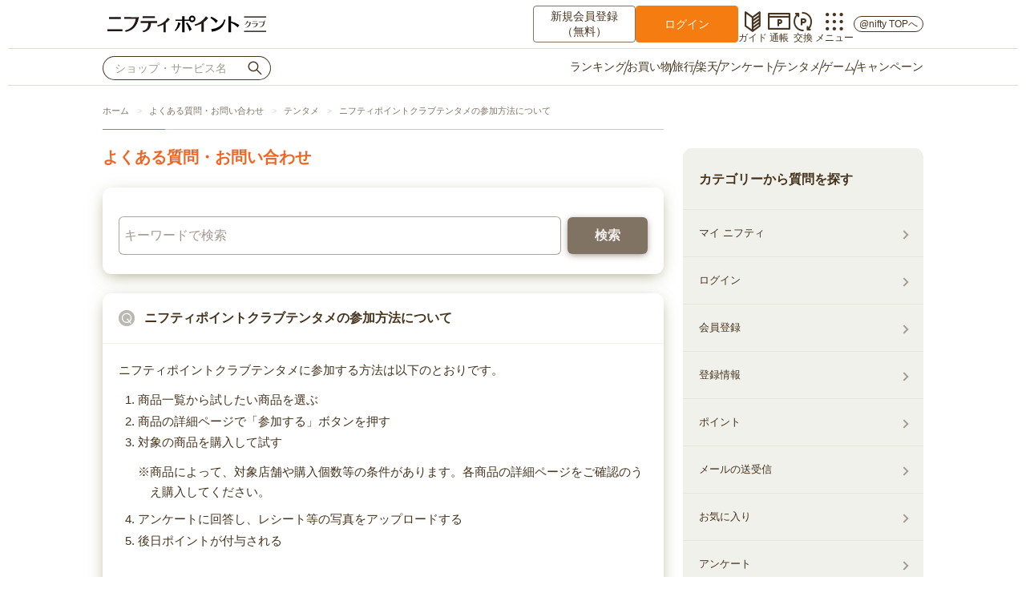

--- FILE ---
content_type: text/html; charset=utf-8
request_url: https://lifemedia.jp/questions/73
body_size: 32257
content:
<!DOCTYPE html>
<html lang="ja">
<head>
<meta charset="UTF-8">
<meta http-equiv="X-UA-Compatible" content="IE=Edge">
<meta name="viewport" content="initial-scale=1.0">

<meta http-equiv="Pragma" content="no-cache">
<meta http-equiv="Cache-Control" content="no-cache">
<meta http-equiv="Expires" content="Thu, 01 Dec 1994 16:00:00 GMT">

<link rel="icon" href="/img/common/favicon.ico">
<link rel="apple-touch-icon-precomposed" href="/images/socialplugins-icon.png">
<script src="https://lifemedia.jp/lmassets/application-072e32cc958861a2928737f80b5d04194c9bf94b3899c42511832b6b077c1e8a.js" data-turbolinks-track="true"></script>

<meta name="csrf-param" content="authenticity_token" />
<meta name="csrf-token" content="Qr4owK_61XlSh_enUTc7zvJpdqqxorinUwplCZCUXljwmhaiixBRgJNtLzClxdGVE1rfaH0MTMuu2_idz8JwdQ" />

<link rel="stylesheet" href="/css/normalize.css">
<link rel="stylesheet" href="/css/style.css?20201209">
<!-- <link rel="stylesheet" href="/css/flexslider.css?20170613"> -->
<link rel="stylesheet" href="/css/colorbox.css">

<link rel="stylesheet" href="https://use.typekit.net/fjx3ski.css">
<!--<link rel="stylesheet" href="/css/dishes/dishes_pc.css?20210525"> -->
<link rel="stylesheet" href="https://lifemedia.jp/lmassets/dishes/dishes_pc-01746cb7f564e0074a3c25a6d68103135d3bf66111c81a224c88cbc7a014c0be.css" media="all" data-turbolinks-track="true" />






<script type="text/javascript" src="/js/excanvas.js"></script>
<script type="text/javascript" src="/js/radar.js"></script>
<script type="text/javascript" src="/js/highcharts.js"></script>
<title>ニフティポイントクラブテンタメの参加方法について：テンタメ｜よくある質問｜ニフティポイントクラブ</title>

<!-- Start Visual Website Optimizer Asynchronous Code -->
<script type='text/javascript'>
var _vwo_code=(function(){
var account_id=121486,
settings_tolerance=2000,
library_tolerance=2500,
use_existing_jquery=false,
// DO NOT EDIT BELOW THIS LINE
f=false,d=document;return{use_existing_jquery:function(){return use_existing_jquery;},library_tolerance:function(){return library_tolerance;},finish:function(){if(!f){f=true;var a=d.getElementById('_vis_opt_path_hides');if(a)a.parentNode.removeChild(a);}},finished:function(){return f;},load:function(a){var b=d.createElement('script');b.src=a;b.type='text/javascript';b.innerText;b.onerror=function(){_vwo_code.finish();};d.getElementsByTagName('head')[0].appendChild(b);},init:function(){settings_timer=setTimeout('_vwo_code.finish()',settings_tolerance);var a=d.createElement('style'),b='body{opacity:0 !important;filter:alpha(opacity=0) !important;background:none !important;}',h=d.getElementsByTagName('head')[0];a.setAttribute('id','_vis_opt_path_hides');a.setAttribute('type','text/css');if(a.styleSheet)a.styleSheet.cssText=b;else a.appendChild(d.createTextNode(b));h.appendChild(a);this.load('//dev.visualwebsiteoptimizer.com/j.php?a='+account_id+'&u='+encodeURIComponent(d.URL)+'&r='+Math.random());return settings_timer;}};}());_vwo_settings_timer=_vwo_code.init();
</script>
<!-- End Visual Website Optimizer Asynchronous Code -->


<!-- Google Tag Manager -->
<script>(function(w,d,s,l,i){w[l]=w[l]||[];w[l].push({'gtm.start':
new Date().getTime(),event:'gtm.js'});var f=d.getElementsByTagName(s)[0],
j=d.createElement(s),dl=l!='dataLayer'?'&l='+l:'';j.async=true;j.src=
'https://www.googletagmanager.com/gtm.js?id='+i+dl;f.parentNode.insertBefore(j,f);
})(window,document,'script','dataLayer','GTM-T3F8C78');</script>
<!-- End Google Tag Manager -->
</head>

<body class="bd-other">

<div id="wrapper">
	<header>
<div id="header">
	<!-- GTM body配下 noscriptタグ -->
<!-- Google Tag Manager (noscript) -->
<noscript><iframe src="https://www.googletagmanager.com/ns.html?id=GTM-T3F8C78"
height="0" width="0" style="display:none;visibility:hidden"></iframe></noscript>
<!-- End Google Tag Manager (noscript) -->


<header class="pointClubHeader">
	<div class="pointClubHeader__top">
		<div class="headerInner">
			<div class="pointClubHeader__logo">
				<a href="/" data-no-turbolink="true"><img src="/img/common/logo_niftypointclub.svg" /></a>
			</div>

				<div class="pointClubHeader__login">
					<a class="pointClubHeader__btn is-signUp" href="/entry/1" data-no-turbolink="true">新規会員登録<br />（無料）</a>
					<a class="pointClubHeader__btn is-login" href="/login" data-no-turbolink="true">ログイン</a>
				</div>

			<ul class="pointClubHeader__menu">
				<li><a class="f-icon f-icon-beginner" href="/p/beginner" data-no-turbolink="true">ガイド</a></li>
				<li><a class="f-icon f-icon-pbook" href="/mypage/points" data-no-turbolink="true">通帳</a></li>
				<li><a class="f-icon f-icon-exchange" href="/exchange/" data-no-turbolink="true">交換</a></li>
				<li class="js-accordionButton pointClubHeader__myMenu" data-target="js-otherMenu">
					<span class="f-icon f-icon-dots9">メニュー</span>
					<div id="js-otherMenu" class="accordion">
						<div id="head__othermenu" class="dish mod-mt0 mod-pt1">
							<p class="mrg-dish fsize-s f-sub"><em>マイメニュー</em></p>
							<ul class="grid mod-wrap">
								<li class="grid__item mod-5col">
									<a href="/mypage/points" class="grid__item__inner" data-no-turbolink="true">
										<div class="item__unit"><span class="f-icon f-icon-pbook f-normal" style="font-size: 35px; line-height: 1"></span></div>
										<div class="item__unit"><span class="fsize-s f-normal">ポイント通帳</span></div>
									</a>
								</li>
								<li class="grid__item mod-5col">
									<a href="/exchange/" class="grid__item__inner" data-no-turbolink="true">
										<div class="item__unit"><span class="f-icon f-icon-exchange f-normal" style="font-size: 35px; line-height: 1"></span></div>
										<div class="item__unit"><span class="fsize-s f-normal">ポイント交換</span></div>
									</a>
								</li>
								<li class="grid__item mod-5col">
									<a href="/p/registration" class="grid__item__inner" data-no-turbolink="true">
										<div class="item__unit"><span class="f-icon f-icon-me f-normal" style="font-size: 35px; line-height: 1"></span></div>
										<div class="item__unit"><span class="fsize-s f-normal">登録情報</span></div>
									</a>
								</li>
								<li class="grid__item mod-5col">
									<a href="/member/bookmarklist" class="grid__item__inner" data-no-turbolink="true">
										<div class="item__unit"><span class="f-icon f-icon-fav f-normal" style="font-size: 35px; line-height: 1"></span></div>
										<div class="item__unit"><span class="fsize-s f-normal">マイショップ</span></div>
									</a>
								</li>
								<li class="grid__item mod-5col">
									<a href="/introduce/" class="grid__item__inner" data-no-turbolink="true">
										<div class="item__unit"><span class="f-icon f-icon-introduce f-normal" style="font-size: 35px; line-height: 1"></span></div>
										<div class="item__unit"><span class="fsize-s f-normal">友達紹介</span></div>
									</a>
								</li>
							</ul>
							<p class="mrg-dish fsize-s f-sub"><em>その他</em></p>
							<ul class="grid mod-wrap">
								<li class="grid__item mod-5col">
									<a href="/info/" class="grid__item__inner" data-no-turbolink="true">
										<div class="item__unit"><span class="f-icon f-icon-info f-normal" style="font-size: 35px; line-height: 1"></span></div>
										<div class="item__unit">
											<span class="fsize-s f-normal">お知らせ<br />キャンペーン</span>
										</div>
									</a>
								</li>
								<li class="grid__item mod-5col">
									<a href="/p/beginner" class="grid__item__inner" data-no-turbolink="true">
										<div class="item__unit"><span class="f-icon f-icon-beginner f-normal" style="font-size: 35px; line-height: 1"></span></div>
										<div class="item__unit"><span class="fsize-s f-normal">初心者ガイド</span></div>
									</a>
								</li>
								<li class="grid__item mod-5col">
									<a href="/questions/top" class="grid__item__inner" data-no-turbolink="true">
										<div class="item__unit"><span class="f-icon f-icon-q f-normal" style="font-size: 35px; line-height: 1"></span></div>
										<div class="item__unit">
											<span class="fsize-s f-normal">よくある質問<br />お問い合わせ</span>
										</div>
									</a>
								</li>
								<li class="grid__item mod-5col">
									<a href="/p/redirect_goiken" class="grid__item__inner" target="_blank">
										<div class="item__unit"><span class="f-icon f-icon-vote f-normal" style="font-size: 35px; line-height: 1"></span></div>
										<div class="item__unit"><span class="fsize-s f-normal">ご意見箱</span></div>
									</a>
								</li>
							</ul>
							
								<a href="/login" data-no-turbolink="true" class="bttn mod-lv2">ログイン</a>

						</div>
					</div>
				</li>
				<li><a class="pointClubHeader__topBtn" href="https://www.nifty.com/?utm_source=npc&utm_medium=referral&utm_campaign=npctop_pcheader" target="_blank">@nifty TOPへ</a></li>
			</ul>
		</div>
	</div>
	<div class="pointClubHeader__bottom">
		<div class="headerInner">

				<form class="pointClubHeader__search" action="/service/asearch/all" accept-charset="UTF-8" method="get">
					<input type="text" name="search[freeword]" id="js-poplink" value="" class="" placeholder="ショップ・サービス名" />					<button><span class="f-icon f-icon-search"></span></button>			
</form>
			<nav class="pointClubHeader__nav">
				<ul>
					<li><a href="/service/" data-no-turbolink="true">ランキング</a></li>
					<li><a href="/shopping/" data-no-turbolink="true">お買い物</a></li>
					<li><a href="/service/asearch/allcampaign/123?from=header_gn" data-no-turbolink="true">旅行</a></li>
					<li><a href="/service/asearch/allcampaign/331?from=header_gn" data-no-turbolink="true">楽天</a></li>
					<li><a href="/enquete/" data-no-turbolink="true">アンケート</a></li>
					<li><a href="/enquete/enquete_tentame" data-no-turbolink="true">テンタメ</a></li>
					<li><a href="/game/" data-no-turbolink="true">ゲーム</a></li>
					<li><a href="/info/?disp=campaign" data-no-turbolink="true">キャンペーン</a></li>
				</ul>
			</nav>
		</div>
	</div>
</header>


	<!-- ★ -->
	

</div>
<!--/#header -->
<p class="topicpath">
	<a href="/" data-no-turbolink="true"><span class="icon-f-home">ホーム</span></a>
	<a data-no-turbolink="true" href="/questions/top">よくある質問・お問い合わせ</a>	<a data-no-turbolink="true" href="/questions/26/list">テンタメ</a>	<strong><a href="/questions/73" data-no-turbolink="true">ニフティポイントクラブテンタメの参加方法について</a></strong>
</p>
<!--/.topicpath -->
</header>
<hr>


<div id="dishes">
	<div id="contents">
		<div class="main" style="width:700px;">
			
				<h1 class="ttl-l" style="padding-bottom:0 !important;">よくある質問・お問い合わせ</h1>
				<div class="dish mod-pt">
						<form class="m_question_search" id="m_question_search" action="/questions" accept-charset="UTF-8" method="get">
	<ul class="item__columns">		
		<li class="item__column">
			
				<input class="ans__text mrg-dishx1_2" placeholder="キーワードで検索" type="text" name="q[title_or_answer_cont]" id="q_title_or_answer_cont" />		</li>
		<li class="item__column mod-close" style="width:100px;">
			<input type="submit" name="commit" value="検索" class="bttn mod-lv3 mod-form fsize-mplus" style="width:100%;" data-disable-with="検索" />		</li>
	</ul>
</form>


				</div>

			<div class="dish">
				<ul class="stack" style="margin-bottom: 0;">
					<li class="stack__item">
						<h2 class="stack__item__inner mod-q fsize-mplus f-bold" style="border-bottom: 1px solid rgba(119,119,70,0.1); margin: 0;">ニフティポイントクラブテンタメの参加方法について</h2>
						<div style="padding: 8px 20px 0;" class="texts">
						<p>ニフティポイントクラブテンタメに参加する方法は以下のとおりです。</p>

<ol>
<li>商品一覧から試したい商品を選ぶ</li>
<li>商品の詳細ページで「参加する」ボタンを押す</li>
<li>対象の商品を購入して試す<br>
<p class="txt-indnt">※商品によって、対象店舗や購入個数等の条件があります。各商品の詳細ページをご確認のうえ購入してください。</p></li>
<li>アンケートに回答し、レシート等の写真をアップロードする</li>
<li>後日ポイントが付与される</li>
</ol>

<br>

<p class="txt-indnt">※各商品ごとに、参加人数が定められています。募集人数に達した時点で、受付を終了させていただきます。</p>

<p class="txt-indnt">※商品ページに「応募する」「回答する」ボタンが表示されていても、定員に達した場合や抽選結果などによっては、アンケートに参加できない場合がありますので、ご了承ください。</p>

<br>

<p>→<a href="/enquete/enquete_tentame?from=faq" data-no-turbolink="true">ニフティポイントクラブテンタメで商品を選ぶ</a></p>						</div>
					</li>
				</ul>
			</div>

			<div class="dish">				
				<h2 class="dish__title">関連する質問</h2>
				<ul class="stack">
					<li class="stack__item">
						<a data-no-turbolink="true" class="stack__item__inner mod-link mod-q" href="/questions/71">ニフティポイントクラブテンタメとは</a>
					</li>
					<li class="stack__item">
						<a data-no-turbolink="true" class="stack__item__inner mod-link mod-q" href="/questions/148">ニフティポイントクラブテンタメのお問い合わせについて</a>
					</li>
					<li class="stack__item">
						<a data-no-turbolink="true" class="stack__item__inner mod-link mod-q" href="/questions/74">ニフティポイントクラブテンタメの写真アップロードについて</a>
					</li>
					<li class="stack__item">
						<a data-no-turbolink="true" class="stack__item__inner mod-link mod-q" href="/questions/72">ニフティポイントクラブテンタメの登録条件を知りたい</a>
					</li>
					<li class="stack__item">
						<a data-no-turbolink="true" class="stack__item__inner mod-link mod-q" href="/questions/75">ニフティポイントクラブテンタメのポイント付与時期について</a>
					</li>
				</ul>				
			</div>
			
			<div class="dish mod-pt mod-sub" style="max-width: 1024px; box-sizing: border-box;">
	<p class="fsize-m">よくある質問で解決できないお問い合わせはこちらをご利用ください。</p>
	<p><a href="https://lifemedia.jp/contact/" data-no-turbolink="true" class="bttn mod-lv3 mod-arrow-r">お問い合わせはこちら</a></p>
</div>


			
		</div>
		<div id="aside">
			<div class="sub" style="width:300px;">

	<div class="dish mod-sub">
		<h2 class="dish__title"><span class="fsize-mplus">カテゴリーから質問を探す</span></h2>
			<ul class="stack fsize-s">
				<li class="stack__item">
					<a data-no-turbolink="true" class="stack__item__inner mod-link" href="/questions/27/list">マイ ニフティ</a>				</li>
				<li class="stack__item">
					<a data-no-turbolink="true" class="stack__item__inner mod-link" href="/questions/3/list">ログイン</a>				</li>
				<li class="stack__item">
					<a data-no-turbolink="true" class="stack__item__inner mod-link" href="/questions/2/list">会員登録</a>				</li>
				<li class="stack__item">
					<a data-no-turbolink="true" class="stack__item__inner mod-link" href="/questions/4/list">登録情報</a>				</li>
				<li class="stack__item">
					<a data-no-turbolink="true" class="stack__item__inner mod-link" href="/questions/5/list">ポイント</a>				</li>
				<li class="stack__item">
					<a data-no-turbolink="true" class="stack__item__inner mod-link" href="/questions/13/list">メールの送受信</a>				</li>
				<li class="stack__item">
					<a data-no-turbolink="true" class="stack__item__inner mod-link" href="/questions/10/list">お気に入り</a>				</li>
				<li class="stack__item">
					<a data-no-turbolink="true" class="stack__item__inner mod-link" href="/questions/11/list">アンケート</a>				</li>
				<li class="stack__item">
					<a data-no-turbolink="true" class="stack__item__inner mod-link" href="/questions/6/list">ポイント交換</a>				</li>
				<li class="stack__item">
					<a data-no-turbolink="true" class="stack__item__inner mod-link" href="/questions/19/list">ノジマスーパーポイント</a>				</li>
				<li class="stack__item">
					<a data-no-turbolink="true" class="stack__item__inner mod-link" href="/questions/14/list">お友達紹介プログラム</a>				</li>
				<li class="stack__item">
					<a data-no-turbolink="true" class="stack__item__inner mod-link" href="/questions/12/list">スマートフォン・アプリ</a>				</li>
				<li class="stack__item">
					<a data-no-turbolink="true" class="stack__item__inner mod-link" href="/questions/15/list">CMコーナー</a>				</li>
				<li class="stack__item">
					<a data-no-turbolink="true" class="stack__item__inner mod-link" href="/questions/16/list">退会</a>				</li>
				<li class="stack__item">
					<a data-no-turbolink="true" class="stack__item__inner mod-link" href="/questions/23/list">@nifty使用権</a>				</li>
				<li class="stack__item">
					<a data-no-turbolink="true" class="stack__item__inner mod-link" href="/questions/25/list">@nifty</a>				</li>
				<li class="stack__item">
					<a data-no-turbolink="true" class="stack__item__inner mod-link" href="/questions/9/list">広告</a>				</li>
				<li class="stack__item">
					<a data-no-turbolink="true" class="stack__item__inner mod-link" href="/questions/26/list">テンタメ</a>				</li>
				<li class="stack__item">
					<a data-no-turbolink="true" class="stack__item__inner mod-link" href="/questions/1/list">ニフティポイントクラブ（旧ライフメディア）</a>				</li>
			</ul>
	</div>

	<div class="dish mod-sub" style="padding-bottom: 0;">
		<ul class="stack" style="margin-bottom: 0;">
			<li class="stack__item fsize-s"><a href="/questions/top" data-no-turbolink="true" class="stack__item__inner mod-link">よくある質問トップページ</a></li>
		</ul>
	</div>
</div>
		</div>
	</div><!--/#contents -->
</div><!-- /#dishes -->

<hr>

<footer>
<div id="footer">
	



	<div class="foot-inner">
		
	</div>

<div class="bg-base">
	<div style="width:1024px; margin: 0 auto;">
		<div class="dish mod-ground mod-pt1 mod-pb fsize-s">
			<ul class="item__columns mrg-dish">
				<li class="item__column" style="vertical-align:top;">
					<ul>
						<li class="mrg-dishx1_2"><a href="/" data-no-turbolink="true"><span class="f-normal">ホーム</span></a></li>
						<li class="mrg-dishx1_2"><a href="/service/" data-no-turbolink="true"><span class="f-normal">ランキング</span></a></li>
						<li class="mrg-dishx1_2"><a href="/shopping/" data-no-turbolink="true"><span class="f-normal">お買い物</span></a></li>
						<li class="mrg-dishx1_2"><a href="/service/asearch/allcampaign/123" data-no-turbolink="true"><span class="f-normal">旅行</span></a></li>
						<li class="mrg-dishx1_2"><a href="/service/asearch/allcampaign/331" data-no-turbolink="true"><span class="f-normal">楽天サービス</span></a></li>
					</ul>
				</li>
				<li class="item__column" style="vertical-align:top;">
					<ul>
						<li class="mrg-dishx1_2"><a href="/enquete/" data-no-turbolink="true"><span class="f-normal">アンケート</span></a></li>
						<li class="mrg-dishx1_2"><a href="/enquete/enquete_tentame" data-no-turbolink="true"><span class="f-normal">テンタメ</span></a></li>
						<li class="mrg-dishx1_2"><a href="/game/" data-no-turbolink="true"><span class="f-normal">ゲーム</span></a></li>
						<li class="mrg-dishx1_2"><a href="/introduce/" data-no-turbolink="true"><span class="f-normal">お友達紹介</span></a></li>
					</ul>
				</li>
				<li class="item__column" style="vertical-align:top;">
					<ul>
						<li class="mrg-dishx1_2"><a href="/mypage/points" data-no-turbolink="true"><span class="f-normal">ポイント通帳</span></a></li>
						<li class="mrg-dishx1_2"><a href="/exchange/" data-no-turbolink="true"><span class="f-normal">ポイント交換</span></a></li>
						<li class="mrg-dishx1_2"><a href="/p/registration" data-no-turbolink="true"><span class="f-normal">登録情報</span></a></li>
						<li class="mrg-dishx1_2"><a href="/info/" data-no-turbolink="true"><span class="f-normal">お知らせ</span></a></li>
					</ul>
				</li>
				<li class="item__column" style="vertical-align:top;">
					<ul>
						<li class="mrg-dishx1_2"><a href="/p/beginner" data-no-turbolink="true"><span class="f-normal">初心者ガイド</span></a></li>
						<li class="mrg-dishx1_2"><a href="/p/redirect_goiken" target="_blank"><span class="f-normal">ご意見箱</span></a></li>
						<li class="mrg-dishx1_2"><a href="/questions/top" data-no-turbolink="true"><span class="f-normal">よくある質問・<br>お問い合わせ</span></a></li>
												<li class="mrg-dishx1_2"><a href="/p/anshin" data-no-turbolink="true"><span class="f-normal">ポイント安心制度</span></a></li>
					</ul>
				</li>
				<li class="item__column" style="vertical-align:top;">
					<ul>
						<li class="mrg-dishx1_2"><a href="/p/prohibit" data-no-turbolink="true"><span class="f-normal">不正行為への取り組み</span></a></li>
						<li class="mrg-dishx1_2"><a href="/p/privacy" data-no-turbolink="true"><span class="f-normal">個人情報保護への取り組み</span></a></li>
						<li class="mrg-dishx1_2"><a href="/p/kiyaku" data-no-turbolink="true"><span class="f-normal">メンバー規約</span></a></li>
						<li class="mrg-dishx1_2"><a target="_blank" href="https://www.nifty.co.jp/company/"><span class="f-normal">会社情報</span></a></li>
						<li class="mrg-dishx1_2"><a target="_blank" href="https://www.nifty.com/policy/website.htm"><span class="f-normal">ウェブサイト利用ガイドライン</span></a></li>
					</ul>
				</li>
				<li class="item__column" style="vertical-align:top; width:300px;">
					<ul class="grid mod-wrap mod-basic">
						<li class="grid__item mod-2col txt-c">
							<a href="https://www.instagram.com/niftypoint_club/" target="_blank" class="grid__item__inner">
								<div class="dish mod-sub mod-pt mod-mt0">
									<div class="item__image mod-1x1" style="width:55px; height:55px; margin:0 auto;"><div class="item__image__inner" style="background:none;"><img class="lazyload" src="/img/common/_transparent.png" data-src="/img/common/icon_insta_eru.png" alt="えるアイコン" style="border-radius:27.5px;"></div></div>
									<p class="item__unit f-number f-normal"><span class="fsize-ss">@niftypoint_club</span></p>
									<p class="item__unit"><span class="f-circle fsize-ss">フォローする</span></p>
									<p class="item__unit"><span class="f-icon f-icon-instagram fsize-l f-sub"></span></p>
								</div>
							</a>
						</li>
						<li class="grid__item mod-2col txt-c">
							<a href="https://twitter.com/niftypoint_club" target="_blank" class="grid__item__inner">
								<div class="dish mod-sub mod-pt mod-mt0">
									<div class="item__image mod-1x1" style="width:55px; height:55px; margin:0 auto;"><div class="item__image__inner" style="background:none;"><img class="lazyload" src="/img/common/_transparent.png" data-src="/img/common/icon_twitter_meru.png" alt="めるアイコン" style="border-radius:27.5px;"></div></div>
									<p class="item__unit f-number f-normal"><span class="fsize-ss">@niftypoint_club</span></p>
									<p class="item__unit"><span class="f-circle fsize-ss">フォローする</span></p>
									<p class="item__unit"><span class="f-icon f-icon-twitter fsize-l f-sub"></span></p>
								</div>
							</a>
						</li>
					</ul>
				</li>
			</ul>
			<hr class="dish__divider">
			<ul class="item__columns mrg-dish">
				<li class="item__column f-link__wrap"><a href="/switching?dt=9" data-no-turbolink="true"><span class="f-normal f-link">スマートフォン版を見る</span></a></li>
				<li class="item__column txt-r f-number f-sub">
					
					&copy;NIFTY Corporation
				</li>
			</ul>
		</div>
	</div>
</div>


</div>
<!--/#footer -->
</footer>

<script src="/js/jquery.colorbox.js" type="text/javascript" charset="utf-8"></script>
<script src="/js/slick.min.js" type="text/javascript" charset="utf-8"></script>
<script src="/js/footer_randum.js?20180615"></script>
<script async src="/js/lazysizes.min.js"></script>

<script type="text/javascript">
/* <![CDATA[ */
jQuery(document).ready(function(){
	$.colorbox.remove();
    if(navigator.userAgent.indexOf('iPhone') > 0 || navigator.userAgent.indexOf('iPod') > 0 || navigator.userAgent.indexOf('Android 5') > 0){
		$(".iframe").colorbox({width:"100%", height:"70%",maxHeight:"70%",scrolling:true, iframe:true,top:true,reposition:false});
    }
    else if(navigator.userAgent.indexOf('Android 2') >0 || navigator.userAgent.indexOf('Android 3') >0){
	}
	else{
		$(".iframe").colorbox({width:"70%", height:"70%",scrolling:true, iframe:true});
	}
});
/* ]]> */
 $(function(){
    $('.randum-bnr-list')
    .animate({
  opacity: 1
}, 500 ).delay(500);
});
</script>


<script type="text/javascript">
function niftydirectLogin(redirect_url) {
	login_url = 'https://lifemedia.jp/login/twostep/nifty?nifty_url='
	//console.log(redirect_url);
	encoded_redirect_url = escape(redirect_url);
	//console.log(encoded_redirect_url);
	encoded_redirect_url = escape(encoded_redirect_url);
	//console.log(encoded_redirect_url);
	window.location.href = login_url+encoded_redirect_url;
}
</script>


<script>
jQuery(document).ready(function() {
    // 自ドメインを登録
    var ownDomain = ["lifemedia.jp", "dab.ne.jp", "imi.ne.jp", "lifemedia.co.jp", "imi.jp"]
    // aタグの中身を分解
    var aTags = [].slice.call(document.getElementsByTagName('a'));
    
    // 未対応であるIEを除外するため、ブラウザの種別を洗う
    var userAgent = window.navigator.userAgent.toLowerCase();
    var isIE = (~userAgent.indexOf('msie'));

    //IEは弾く
    if (!isIE) {
        aTags.forEach(function (el) {
        if (el.target === '_blank') {
            // 自ドメインで無い場合は以下の処理を行う
            if (!~ownDomain.indexOf(el.host)){
            var rels = el.rel.split(' ');
                // noopenerの付与
                if (!~rels.indexOf('noopener')) {
                rels.push('noopener');
                el.setAttribute('rel', rels.join(' ').trim());
                }
                // noreferrerの付与
                if (!~rels.indexOf('noreferrer')) {
                rels.push('noreferrer');
                el.setAttribute('rel', rels.join(' ').trim());
                }
            }
        }
        });
    }
});
</script>



<script src="/js/btn_scroll.js?20170508" type="text/javascript" charset="utf-8"></script>
<script src="/js/winopen.js" type="text/javascript" charset="utf-8"></script>
<script src="/js/personal_pc.js?20180208" type="text/javascript" charset="utf-8"></script>

<script>
/* <![CDATA[ */
		var poplink3 = {
			deviceType              : 'pc022',
			searchCount             : 5,
			suggestCount            : 10,
			target                  : "#js-poplink",
			uid                     : "f2b553a39559ff752f6b978eaedfb138q",
			useGATracking           : true,
			displayItemSummary      : false,
			userStyleSheet          : '/css/dishes/c-poplink_pc.css?0707',
			displaySearchHeader     : false
		};
	(function () {
		var s = document.createElement("script");
		s.charset = "utf-8";
		s.src     = "//poplink-f.probo.biz/pl3/poplink3.js";
		document
			.getElementsByTagName("head")[0]
			.appendChild(s);
	})();

	$(document).on("mouseover", ".poplink_search", (function () {
		$(".poplink_search")
			.children('.item')
			.children('a')
			.attr('data-no-turbolink', 'true');
	}));
/* ]]> */
</script>
<script>
/* <![CDATA[ */
	var $footslideshow = $('.footer-area02');
	var $footslide = $('.footer-list');

	function footrandomize(selector){
	  $footslideshow.find(selector).sort(function(){
		return Math.round(Math.random()) - 0.5;
	  }).detach().appendTo($footslideshow);
	}

	$(function() {
	  footrandomize('.footer-list');
		$('.footer-area02').slick({
			  infinite: true,
			  slidesToShow: 6,
			  slidesToScroll: 6,
			  autoplay:true,
			  autoplaySpeed:5000,
			  dots:true
		});
	});
	$(function(){
		$('.footer-area02').animate({
			opacity: 1
		}, 500 );
	});


// カルーセル
jQuery(document).ready(function() {
	if ($('.grid.mod-nowrap').length) {
		$('.grid.mod-nowrap').each(function() {
			var grid = $(this);
			var dish = grid.closest('.dish');
			var item = grid.find('.grid__item').first();
			var dishWidth = dish.width();
			var gridWidth = grid.innerWidth();
			var itemWidth = item.width();
			var itemOwidth = item.outerWidth(true);
			var col = Math.floor(grid.innerWidth() / itemOwidth);
			var len = grid.find('.grid__item').length;
			if (len <= col) return true;
			var side = (gridWidth - dishWidth)/2;
			var gap = itemOwidth - itemWidth;
			var inc = itemOwidth * col;
			var maxPage = Math.ceil(len / col);
			var first = side + itemOwidth*col - (gridWidth - itemOwidth * col + gap)/2;
			var last = side + itemOwidth*(len-1) + itemWidth + side - gridWidth;
			var outer = grid.wrap('<div class="grid__outer" data-page="1" data-max-page="' + maxPage + '" data-first="' + first + '" data-inc="' + inc + '" data-last="' + last + '"></div>');
			outer.after('<div class="grid__slider mod-prev"></div><div class="grid__slider mod-next"></div>');
			scroll(grid, 1);
		});
		$('.grid__slider.mod-prev').on('click', function(){
			var page = $(this).closest('.grid__outer').data('page');
			scroll($(this), page-1);
		});
		$('.grid__slider.mod-next').on('click', function(){
			var page = $(this).closest('.grid__outer').data('page');
			scroll($(this), page+1);
		});
	}
});
function scroll(obj, page) {
	var outer = obj.closest('.grid__outer');
	var max = outer.data('max-page');
	var item = outer.find('.grid__item').first();
	if (page < 1) page = 1;
	if (page > max) page = max;
	outer.data('page', page);
	if (page == max) {
		var x = -outer.data('last');
		item.css('margin-left', x + 'px');
		outer.find('.grid__slider.mod-prev').show();
		outer.find('.grid__slider.mod-next').hide();
	} else if (page == 1) {
		item.css('margin-left',0);
		outer.find('.grid__slider.mod-prev').hide();
		outer.find('.grid__slider.mod-next').show();
	} else {
		var x = -outer.data('first')-outer.data('inc')*(page-2);
		item.css('margin-left', x + 'px')
		outer.find('.grid__slider.mod-prev').show();
		outer.find('.grid__slider.mod-next').show();
	}
}

jQuery(document).ready(function() {
	// コピーボタン
	$('.js-copyButton').on('click', function() {
		target = $(this).data('target');
		copied = copyCode(target);
		if (copied) {
			$(this).next().blur();
			$(this).stop().addClass('is-copied');
			$(this).delay(1500).queue(function() {
				$(this).removeClass('is-copied').dequeue();
			});
		}
	});
});

function copyCode(id) {
	//要素の取得
	var element = document.getElementById(id);
	//rangeオブジェクトの作成
	var range = document.createRange();
	//取得した要素の内側を範囲とする
	range.selectNodeContents(element);
	//範囲を選択状態にする
	window.getSelection().removeAllRanges();
	window.getSelection().addRange(range);
	var copied = document.execCommand('copy');
	return copied;
}

// アコーディオン
$(document).ready(function(){
	$('.js-accordionButton').on('click', function() {
		var target = $(this).data('target');
		$('#'+target).toggleClass('is-opened');
		$(this).find('.js-accordionButtonIcon').toggleClass('mod-r180');
		//return false;
	});
});

$(document).on('click', function (e) {
	if (!$(e.target).closest(".js-accordionButton").length) {
		$('#js-otherMenu').removeClass("is-opened");
	}
});

/* ]]> */
</script>





<script type="text/javascript">
<!--
var vgHost='app1.chatdealer.jp',vgProtocol='https',vgPort='443',vgAtxt='7DdHIPeqSj',vgSid=1;
(function(){try{
var ins=document.createElement('script'),dt=new Date,tg=document.getElementsByTagName('script')[0];
ins.type='text/javascript';ins.async=!0;ins.setAttribute('charset','utf-8');
ins.src=vgProtocol+'://'+vgHost+':'+vgPort+'/chat/client.js?'+dt.getTime();tg.parentNode.insertBefore(ins,tg);
}catch(e){console.log(e);}})();
//-->
</script>





</div>

</body>
</html>

--- FILE ---
content_type: text/css
request_url: https://lifemedia.jp/css/dishes/c-poplink_pc.css?0707
body_size: 365
content:
#wrapper .poplink .poplink_suggest{width:300px;padding:6px 0;color:rgba(50,30,5,0.9);border:1px solid rgba(50,30,5,0.4);border-radius:6px}#wrapper .poplink .highlighted,#wrapper .poplink .hovered{color:rgba(50,30,5,0.9);background:rgba(119,119,70,0.1)}#wrapper .poplink .word{font-size:15px;padding:6px 24px;cursor:pointer}#wrapper .poplink .poplink_search{width:400px;color:rgba(50,30,5,0.9);border:1px solid rgba(50,30,5,0.4);border-radius:6px}#wrapper .poplink .item{padding:0}#wrapper .poplink .item>a{display:table;width:100%;table-layout:fixed}#wrapper .poplink .item:not(:first-child){border-top:1px solid rgba(119,119,70,0.1)}#wrapper .poplink .item_left,#wrapper .poplink .item_right{display:table-cell;vertical-align:middle;float:none;padding:12px}#wrapper .poplink .item_left{width:100px;padding-right:0}#wrapper .poplink .item_right{width:260px}#wrapper .poplink .image_box{height:auto}#wrapper .poplink .image_box>img{max-width:auto}#wrapper .poplink .title{margin:0;font-size:15px !important;line-height:19px;color:rgba(50,30,5,0.9);font-weight:400}#wrapper .poplink .any1{display:none;margin:4px 0 0;color:#E13;font-weight:700;font-family:'din-2014', sans-serif;font-size:19px !important;line-height:23px}#wrapper .poplink .any2{margin:4px 0 0;color:rgba(50,30,5,0.62);font-size:11px !important;line-height:15px}


--- FILE ---
content_type: application/javascript
request_url: https://lifemedia.jp/js/winopen.js
body_size: 788
content:
function openwin(img,width){
	var opt = "";
	opt+='top=0,left=0';
	opt+=',width=780,';
	opt+='directories=0,location=0,toolbar=0,menubar=0,scrollbars=1,status=0,resizable=1';
	jsw=window.open('','jsw',opt);
	jsw.focus();
	jsw.document.open();
	htm  = '<html><head>';
	htm+='<meta http-equiv="Content-Type" content="text/html; charset=utf-8">';
	htm+='<title>ライフメディア<\/title>';
	htm+='<\/head>';
	htm+='<bod' + 'y style="margin:0; padding:0;">';
	htm+='<a href="javascript:window.close();">';
	htm+='<img src="'+img+'" width="758" border="0" title="画像をクリックするとウィンドウを閉じます" alt="">';
	htm+='<\/a>';
	htm+='<\/bod'+'y><\/html>';
	jsw.document.write(htm);
	jsw.document.close();
}

$(function() {
	$(".popup-win").click(function(){
		window.open(this.href,"WindowName","width=600,height=500,resizable=yes,scrollbars=yes");
		return false;
	});
});

--- FILE ---
content_type: application/javascript
request_url: https://lifemedia.jp/js/radar.js
body_size: 5357
content:
// Copyright 2007-2009 futomi  http://www.html5.jp/
//
// Licensed under the Apache License, Version 2.0 (the "License");
// you may not use this file except in compliance with the License.
// You may obtain a copy of the License at
//
//   http://www.apache.org/licenses/LICENSE-2.0
//
// Unless required by applicable law or agreed to in writing, software
// distributed under the License is distributed on an "AS IS" BASIS,
// WITHOUT WARRANTIES OR CONDITIONS OF ANY KIND, either express or implied.
// See the License for the specific language governing permissions and
// limitations under the License.
//
// radar.js v1.0.2

if( typeof html5jp == 'undefined' ) {
	html5jp = new Object();
}
if( typeof html5jp.graph == 'undefined' ) {
	html5jp.graph = new Object();
}

/* ━━━━━━━━━━━━━━━━━━━━━━━━━━━━━━━━━
* コンストラクタ
* ---------------------------------------------------------------- */
html5jp.graph.radar = function (id) {
	var elm = document.getElementById(id);
	if(! elm) { return; }
	if( ! elm.nodeName.match(/^CANVAS$/i) ) { return; }
	if( ! elm.parentNode.nodeName.match(/^DIV$/i) ) { return; };
	/* CANVAS要素 */
	if ( ! elm.getContext ){ return; }
	this.canvas = elm;
	/* 2D コンテクストの生成 */
	this.ctx = this.canvas.getContext('2d');
	this.canvas.style.margin = "0";
	this.canvas.parentNode.style.position = "relative";
	this.canvas.parentNode.style.padding = "0";
	/* CANVAS要素の親要素となるDIV要素の幅と高さをセット */
	this.canvas.parentNode.style.width = this.canvas.width + "px";
	this.canvas.parentNode.style.height = this.canvas.height + "px";
};
/* ━━━━━━━━━━━━━━━━━━━━━━━━━━━━━━━━━
* 描画
* ---------------------------------------------------------------- */
html5jp.graph.radar.prototype.draw = function(items, inparams) {
	if( ! this.ctx ) {return;}
	/* パラメータの初期化 */
	var params = {
		aCap: [],
		aCapColor: "#000000",
		aCapFontSize: "10px",
		aCapFontFamily: "ヒラギノ角ゴ Pro W4, Hiragino Kaku Gothic Pro, メイリオ, Meiryo, Osaka, ＭＳ Ｐゴシック, MS PGothic sans-serif" ,
		aMax: 5,
		aMin: 0,
		backgroundColor: "#ffffff",
		cBackgroundColor: "#f4f4f4",
		cBackgroundGradation: false,
		chartShape: "polygon",
		faceColors: null,
		_faceColors: ["rgb(255,151,59)" ],
		faceAlpha: 0.6,
		borderAlpha: 0.5,
		borderWidth: 1,
		axisColor: "#c4c4c4",
		axisWidth: 1,
		aLinePositions: "auto",
		aLineWidth: 1,
		aLineColor: "#cccccc",
		sLabel: false,
		sLabelColor: "#ff8400",
		sLabelFontSize: "10px",
		sLabelFontFamily: "ヒラギノ角ゴ Pro W4, Hiragino Kaku Gothic Pro, メイリオ, Meiryo, Osaka, ＭＳ Ｐゴシック, MS PGothic sans-serif" ,
		legend: false,
		legendFontSize: "12px",
		legendFontFamily: "Arial,sans-serif",
		legendColor: "#000000"
	};
	if( inparams && typeof(inparams) == 'object' ) {
		for( var key in inparams ) {
			if( key.match(/^_/) ) { continue; }
			params[key] = inparams[key];
		}
	}
	if( params.faceColors != null && params.faceColors.length > 0 ) {
		for( var i=0; i<params._faceColors.length; i++ ) {
			var c = params.faceColors[i];
			var co = this._csscolor2rgb(c);
			if( co == null ) {
				params.faceColors[i] = params._faceColors[i];
			} else {
				params.faceColors[i] = c;
			}
		}
	} else {
		params.faceColors = params._faceColors;
	}
	this.params = params;
	/* CANVASの背景を塗る */
	if( params.backgroundColor ) {
		this.ctx.beginPath();
		this.ctx.fillStyle = params.backgroundColor;
		this.ctx.fillRect(0, 0, this.canvas.width, this.canvas.height);
	}
	/* CANVAS要素の横幅が縦幅の1.5倍未満、または縦幅が200未満であれば凡例は強制的に非表示 */
	if(this.canvas.width / this.canvas.height < 1.5 || this.canvas.height < 200) {
		params.legend == false;
	}
	/* CANVAS要素の座標 */
	var canvas_pos = this._getElementAbsPos(this.canvas);
	/* チャートの中心座標と半径 */
	var cpos = {
		x: this.canvas.width / 2,
		y: this.canvas.height / 2,
		r: Math.min(this.canvas.width, this.canvas.height) * 0.85 / 2
	};
	if(params.legend == true) {
		cpos.r = Math.min(this.canvas.width, this.canvas.height) * 0.85 / 2
		cpos.x = this.canvas.height * 0.1 + cpos.r;
	}
	/* 項目の数（最大10個） */
	var item_num = items.length;
	if(item_num > 10) { item_num = 10; }
	params.itemNum = item_num;
	/* 指標の最大数を算出（多角形の角数） 最小3角・最大24角 */
	var angle_num = 0;
	for(var i=0; i<items.length; i++) {
		var n = items[i].length;
		if(angle_num <= n - 1) {
			angle_num = n - 1;
		}
	}
	if(angle_num < 3) {
		angle_num = 3;
	} else if(angle_num > 24) {
		angle_num = 24;
	}
	params.angleNum = angle_num;
	/* 各軸の角度（ラジアン）を算出（右方向を0度とし反時計回りの角度） */
	var axis_angles = [Math.PI/2];
	for(var i=1; i<angle_num; i++) {
		axis_angles.push( Math.PI / 2 - Math.PI * 2 * i / angle_num );
	}
	/* チャートの形状を描画 */
	this._draw_chart_shape(params, cpos, axis_angles);
	/* 全項目の最大値・最小値と項目数を算出 */
	var max_v = 5;
	var min_v = 1;
	var max_n = 0;
	for(var i=0; i<item_num; i++) {
		var n = items[i].length;
		for(var j=1; j<n; j++) {
			var v = items[i][j];
			if( isNaN(v) ) {
				throw new Error('Item data is invalid. : ' + n);
			}
			if(max_v == null) {
				max_v = v;
			} else if(v >= max_v) {
				max_v = v;
			}
			if(min_v == null) {
				min_v = v;
			} else if(v <= min_v) {
				min_v = v;
			}
		}
		if(n - 1 >= max_n) {
			max_n = n - 1;
		}
	}
	if( typeof(params.aMin) != "number" ) {
		params.aMin = 0;
	}
	if( typeof(params.aMax) != "number" ) {
		params.aMax = max_v;
	}
	/* 補助線の位置を自動算出 */
	if( typeof(params.aLinePositions) == "string" && params.aLinePositions == "auto" ) {
		params.aLinePositions = this._aline_positions_auto_calc(params.aMin, params.aMax);
	}
	/* 補助線を描画 */
	this._draw_aline(params, cpos, axis_angles);
	/* 軸を描画 */
	this._draw_axis(params, cpos, axis_angles);
	/* スケールラベルを描画 */
	this._draw_scale_label(params, cpos);
	/* 各項目のデフォルト色を定義 */
	/* チャートを描写 */
	for(var i=0; i<items.length; i++) {
		this._draw_radar_chart(params, cpos, axis_angles, items[i], params.faceColors[i]);
	}
	/* キャプションを描画 */
	this._draw_caption(params, cpos, axis_angles);
	/* 凡例を描画 
	this._draw_legend(items, params, cpos);*/
};

/* ━━━━━━━━━━━━━━━━━━━━━━━━━━━━━━━━━
* 以下、内部関数
* ──────────────────────────────── */

/* ------------------------------------------------------------------
補助線の位置を自動算出
* ---------------------------------------------------------------- */
html5jp.graph.radar.prototype._aline_positions_auto_calc = function(min, max) {
	var range = max - min;
	var power10 = Math.floor( Math.log(range) / Math.log(10) );
	var unit = Math.pow( 10,  power10);
	if( (Math.log(range) / Math.log(10)) % 1 == 0 ) {
		unit = unit / 10;
	}
	var keta_age = 1;
	if(unit < 1) {
		keta_age += Math.abs(power10);
	}
	var p = Math.pow(10, keta_age);
	range = range * p;
	unit = unit * p;
	min = min * p;
	max = max * p;
	var array = [min];
	var unum = range / unit;
	if( unum > 5 ) {
		unit = unit * 2;
	} else if( unum <= 2 ) {
		unit = unit * 3 / 10
	}
	var i = 1;
	while(min+unit*i<=max) {
		array.push(min+unit*i);
		i++;
	}
	for(var i=0; i<array.length; i++) {
		array[i] = array[i] / p;
	}
	return array;
};
/* ------------------------------------------------------------------
凡例を描画
* ---------------------------------------------------------------- */
html5jp.graph.radar.prototype._draw_legend = function(items, params, cpos) {
	if(params.legend != true) { return; }
	/* DIV要素を仮に挿入してみて高さを調べる(1行分の高さ) */
	var s = this._getTextBoxSize('あTEST', params.legendFontSize, params.legendFontFamily);
	/* 凡例の各種座標を算出 */
	var lpos = {
		x: Math.round( cpos.x + cpos.r + this.canvas.width * 0.15 ),
		y: Math.round( ( this.canvas.height - ( s.h * params.itemNum + s.h * 0.2 * (params.itemNum - 1) ) ) / 2 ),
		h: s.h
	};
	lpos.cx = lpos.x + Math.round( lpos.h * 1.5 ); // 文字表示開始位置(x座標)
	lpos.cw = this.canvas.width - lpos.cx;         // 文字表示幅
	/* 描画 */
	for(var i=0; i<params.itemNum; i++) {
		/* 文字 */
		this._drawText(lpos.cx, lpos.y, items[i][0], params.legendFontSize, params.legendFontFamily, params.legendColor);
		/* 記号（背景） */
		this._make_path_legend_mark(lpos.x, lpos.y, s.h, s.h);
		this.ctx.fillStyle = params.cBackgroundColor;
		this.ctx.fill();
		/* 記号（塗り） */
		//this._make_path_legend_mark(lpos.x, lpos.y, s.h, s.h);
		this.ctx.fillStyle = params.faceColors[i];
		this.ctx.globalAlpha = params.faceAlpha;
		this.ctx.fill();
		/* 枠線 */
		//this._make_path_legend_mark(lpos.x, lpos.y, s.h, s.h);
		this.ctx.strokeStyle = params.faceColors[i];
		this.ctx.globalAlpha = params.borderAlpha;
		this.ctx.stroke();
		/* */
		lpos.y = lpos.y + lpos.h * 1.2;
	}
};
html5jp.graph.radar.prototype._make_path_legend_mark = function(x,y,w,h) {
	this.ctx.beginPath();
	this.ctx.moveTo(x, y);
	this.ctx.lineTo(x+w, y);
	this.ctx.lineTo(x+w, y+h);
	this.ctx.lineTo(x, y+h);
	this.ctx.closePath();
};
/* ------------------------------------------------------------------
キャプションを描画
* ---------------------------------------------------------------- */
html5jp.graph.radar.prototype._draw_caption = function(params, cpos, axis_angles) {
	if( typeof(params.aCap) != "object" || params.aCap.length < 1 ) { return; }
	var n = params.aCap.length;
	if(n > params.angleNum) { n = params.angleNum; }
	for(var i=6; i<n; i++) {
		var text = params.aCap[i];
		/* テキスト領域のサイズを算出 */
		var s = this._getTextBoxSize(text, params.aCapFontSize, params.aCapFontFamily);
		/* テキストを描画すべき左上端の座標を算出 */
		var ang = axis_angles[i];
		var x = cpos.x + cpos.r * 1.15 * Math.cos(ang) - s.w / 2;
		var y = cpos.y - cpos.r * 1.15 * Math.sin(ang) - s.h / 2;
		if( x < this.canvas.width * 0.02 ) { x = this.canvas.width * 0.02; }
		if( x + s.w > this.canvas.width * 0.98 ) { x = this.canvas.width * 0.98 - s.w; }
		if( y < this.canvas.height * 0.02 ) { y = this.canvas.height * 0.02; }
		if( y + s.h > this.canvas.height * 0.98 ) { y = this.canvas.height * 0.98 - s.h; }
		x = Math.round(x);
		y = Math.round(y);
		/* テキストを描画 */
		this._drawText(x, y, text, params.aCapFontSize, params.aCapFontFamily, params.aCapColor);

		}
};


/* ------------------------------------------------------------------
スケールラベルを描画
* ---------------------------------------------------------------- */
html5jp.graph.radar.prototype._draw_scale_label = function(params, cpos) {
	if( params.sLabel != true) { return; }
	if( typeof(params.aLinePositions) != "object" || params.aLinePositions.length < 1 ) { return; }
	for(var i=0; i<params.aLinePositions.length; i++) {
		if( typeof(params.aLinePositions[i]) != "number" ) { continue; }
		if( params.aLinePositions[i] < params.aMin ) { continue; }
		var text = params.aLinePositions[i].toString();
		/* テキスト領域のサイズを算出 */
		var s = this._getTextBoxSize(text, params.sLabelFontSize, params.sLabelFontFamily);
		/* テキストを描画すべき左上端の座標を算出 */
		var x = Math.round( cpos.x - s.w - 3 );
		var y = Math.round( cpos.y - ( ( params.aLinePositions[i] - params.aMin ) * cpos.r / ( params.aMax - params.aMin ) ) - ( s.h / 3 ) );
		/* テキストを描画 */
		this._drawText(x, y, text, params.sLabelFontSize, params.sLabelFontFamily, params.sLabelColor);
	}
};
/* ------------------------------------------------------------------
チャートを描画
* ---------------------------------------------------------------- */
html5jp.graph.radar.prototype._draw_radar_chart = function(params, cpos, axis_angles, values, color) {
	/* チャート面を塗りつぶす */
	this._make_path_for_radar_chart(params, cpos, axis_angles, values);
	this.ctx.globalAlpha = params.faceAlpha;
	this.ctx.fillStyle = color;
	this.ctx.fill();
	/* チャート境界線を引く */
	//this._make_path_for_radar_chart(params, cpos, axis_angles, values);
	this.ctx.globalAlpha = params.borderAlpha;
	this.ctx.lineWidth = params.borderWidth;
	this.ctx.strokeStyle = color;
	this.ctx.stroke();
	/* this.ctx.globalAlpha の値を初期値に戻す */
	this.ctx.globalAlpha = 1;
};
html5jp.graph.radar.prototype._make_path_for_radar_chart = function(params, cpos, axis_angles, values) {
	var r0 = 0;
	if( typeof(values[1]) == "number" ) {
		r0 = cpos.r * (values[1] - params.aMin ) / (params.aMax - params.aMin);
		if( r0 < 0 ) { r0 = 0; }
	}
	this.ctx.beginPath();
	this.ctx.moveTo( Math.round( cpos.x + r0 * Math.cos(axis_angles[0]) ), Math.round( cpos.y - r0 * Math.sin(axis_angles[0]) ) );
	for(var i=1; i<axis_angles.length; i++) {
		var r = 0;
		if( typeof(values[i+1]) == "number" ) {
			r = cpos.r * ( values[i+1] - params.aMin ) / (params.aMax - params.aMin);
			if( r < 0 ) { r = 0; }
		}
		this.ctx.lineTo( Math.round( cpos.x + r * Math.cos(axis_angles[i]) ), Math.round( cpos.y - r * Math.sin(axis_angles[i]) ) );
	}
	this.ctx.closePath();
};
/* ------------------------------------------------------------------
軸を描画
* ---------------------------------------------------------------- */
html5jp.graph.radar.prototype._draw_axis = function(params, cpos, axis_angles) {
	if( typeof(params.axisWidth) != "number" || params.axisWidth <= 0 ) {
		return;
	}
	for(var i=0; i<axis_angles.length; i++) {
		this.ctx.beginPath();
		this.ctx.lineWidth = params.axisWidth;
		this.ctx.strokeStyle = params.axisColor;
		this.ctx.moveTo(cpos.x, cpos.y);
		this.ctx.lineTo( Math.round( cpos.x + cpos.r * Math.cos(axis_angles[i]) ), Math.round( cpos.y - cpos.r * Math.sin(axis_angles[i]) ) );
		this.ctx.stroke();
	}
};
/* ------------------------------------------------------------------
補助線を描画
* ---------------------------------------------------------------- */
html5jp.graph.radar.prototype._draw_aline = function(params, cpos, axis_angles) {
	if( typeof(params.aLineWidth) != "number" || params.aLineWidth <= 0 ) {
		return;
	}
	if( typeof(params.aLinePositions) != "object" || params.aLinePositions.length < 1 ) {
		return;
	}
	for(var i=0; i<params.aLinePositions.length; i++) {
		if(params.aLinePositions[i] < params.aMin) { continue; }
		var r = cpos.r * ( params.aLinePositions[i] - params.aMin ) / (params.aMax - params.aMin);
		if( r <= 0 ) { continue; }
		this.ctx.beginPath();
		this.ctx.lineWidth = params.aLineWidth;
		this.ctx.strokeStyle = params.aLineColor;
		if(params.chartShape == "polygon") {
			this.ctx.moveTo( Math.round( cpos.x + r * Math.cos(axis_angles[0]) ), Math.round( cpos.y - r * Math.sin(axis_angles[0]) ) );
			for(var j=1; j<axis_angles.length; j++) {
				this.ctx.lineTo( Math.round( cpos.x + r * Math.cos(axis_angles[j]) ), Math.round( cpos.y - r * Math.sin(axis_angles[j]) ) );
			}
			this.ctx.closePath();
		} else if(params.chartShape == "circle") {
			this.ctx.arc(cpos.x, cpos.y, r, 0, Math.PI*2, false);
		} else {
			throw new Error('Option parameter [chartChape] is invalid. : ' + params.chartShape);
		}
		this.ctx.stroke();
	}
};
/* ------------------------------------------------------------------
チャートの形状を描画
* ---------------------------------------------------------------- */
html5jp.graph.radar.prototype._draw_chart_shape = function(params, cpos, axis_angles) {
	/* チャート形状の塗り */
	this._make_path_chart_shape(params, cpos, axis_angles);
	this.ctx.fillStyle = params.cBackgroundColor;
	this.ctx.fill();
	/* チャート形状のグラデーション */
	if( params.cBackgroundGradation == true && ! document.uniqueID ) {
		this._make_path_chart_shape(params, cpos, axis_angles);
		var radgrad = this.ctx.createRadialGradient(cpos.x,cpos.y,0,cpos.x,cpos.y,cpos.r);
		radgrad.addColorStop(0, "rgba(0,0,0,0)");
		radgrad.addColorStop(0.8, "rgba(0,0,0,0.01)");
		radgrad.addColorStop(1, "rgba(0,0,0,0.1)");
		this.ctx.fillStyle = radgrad;
		this.ctx.fill();
	}
};
html5jp.graph.radar.prototype._make_path_chart_shape = function(params, cpos, axis_angles) {
	this.ctx.beginPath();
	if(params.chartShape == "circle") {
		this.ctx.arc(cpos.x, cpos.y, cpos.r, 0, Math.PI*2, false);
	} else if(params.chartShape == "polygon") {
		this.ctx.moveTo(cpos.x, cpos.y-cpos.r);
		for(var i=0; i<axis_angles.length; i++) {
			var edge_x = Math.round( cpos.x + cpos.r * Math.cos(axis_angles[i]) );
			var edge_y = Math.round( cpos.y - cpos.r * Math.sin(axis_angles[i]) );
			this.ctx.lineTo(edge_x, edge_y);
		}
		this.ctx.closePath();
	} else {
		throw new Error('Option parameter [chartChape] is invalid. : ' + params.chartShape);
	}
};
/* ------------------------------------------------------------------
文字列を描画
* ---------------------------------------------------------------- */
html5jp.graph.radar.prototype._drawText = function(x, y, text, font_size, font_family, color) {
	var div = document.createElement('DIV');
	div.appendChild( document.createTextNode(text) );
	div.style.fontSize = font_size;
	div.style.fontFamily = font_family;
	div.style.color = color;
	div.style.margin = "0";
	div.style.padding = "0";
	div.style.position = "absolute";
	div.style.left = x.toString() + "px";
	div.style.top = y.toString() + "px";
	this.canvas.parentNode.appendChild(div);
}
/* ------------------------------------------------------------------
文字列表示領域のサイズを取得
* ---------------------------------------------------------------- */
html5jp.graph.radar.prototype._getTextBoxSize = function(text, font_size, font_family) {
	var tmpdiv = document.createElement('DIV');
	tmpdiv.appendChild( document.createTextNode(text) );
	tmpdiv.style.fontSize = font_size;
	tmpdiv.style.fontFamily = font_family;
	tmpdiv.style.margin = "0";
	tmpdiv.style.padding = "0";
	tmpdiv.style.visible = "hidden";
	tmpdiv.style.position = "absolute";
	tmpdiv.style.left = "0px";
	tmpdiv.style.top = "0px";
	this.canvas.parentNode.appendChild(tmpdiv);
	var o = {
		w: tmpdiv.offsetWidth,
		h: tmpdiv.offsetHeight
	};
	tmpdiv.parentNode.removeChild(tmpdiv);
	return o;
}
/* ------------------------------------------------------------------
ブラウザー表示領域左上端を基点とする座標系におけるelmの左上端の座標
* ---------------------------------------------------------------- */
html5jp.graph.radar.prototype._getElementAbsPos = function(elm) {
	var obj = new Object();
	obj.x = elm.offsetLeft;
	obj.y = elm.offsetTop;
	while(elm.offsetParent) {
		elm = elm.offsetParent;
		obj.x += elm.offsetLeft;
		obj.y += elm.offsetTop;
	}
	return obj;
};
/* ------------------------------------------------------------------
* CSS色文字列をRGBに変換
* ---------------------------------------------------------------- */
html5jp.graph.radar.prototype._csscolor2rgb = function (c) {
	if( ! c ) { return null; }
	var color_map = {
		black: "#000000",
		gray: "#808080",
		silver: "#c0c0c0",
		white: "#ffffff",
		maroon: "#800000",
		red: "#ff0000",
		purple: "#800080",
		fuchsia: "#ff00ff",
		green: "#008000",
		lime: "#00FF00",
		olive: "#808000",
		yellow: "#FFFF00",
		navy: "#000080",
		blue: "#0000FF",
		teal: "#008080",
		aqua: "#00FFFF"
	};
	c = c.toLowerCase();
	var o = new Object();
	if( c.match(/^[a-zA-Z]+$/) && color_map[c] ) {
		c = color_map[c];
	}
	var m = null;
	if( m = c.match(/^\#([a-f\d]{2})([a-f\d]{2})([a-f\d]{2})$/i) ) {
		o.r = parseInt(m[1], 16);
		o.g = parseInt(m[2], 16);
		o.b = parseInt(m[3], 16);
	} else if( m = c.match(/^\#([a-f\d]{1})([a-f\d]{1})([a-f\d]{1})$/i) ) {
		o.r = parseInt(m[1]+"0", 16);
		o.g = parseInt(m[2]+"0", 16);
		o.b = parseInt(m[3]+"0", 16);
	} else if( m = c.match(/^rgba*\(\s*(\d+),\s*(\d+),\s*(\d+)/i) ) {
		o.r = m[1];
		o.g = m[2];
		o.b = m[3];
	} else if( m = c.match(/^rgba*\(\s*(\d+)\%,\s*(\d+)\%,\s*(\d+)\%/i) ) {
		o.r = Math.round(m[1] * 255 / 100);
		o.g = Math.round(m[2] * 255 / 100);
		o.b = Math.round(m[3] * 255 / 100);
	} else {
		return null;
	}
	return o;
};



--- FILE ---
content_type: application/javascript
request_url: https://lifemedia.jp/js/footer_randum.js?20180615
body_size: 561
content:
$(function() {
var arr = [];
var showNum = $('#f-eru-list').data('show');
$('#f-eru-list li').each(function() {
    arr.push($(this).html());
});
arr.sort(function() {
    return Math.random() - Math.random();
});
$('#f-eru-list').empty();
for(i=0; i < showNum; i++) {
    $('#f-eru-list').append('<li>' + arr[i] + '</li>');
}
});

$(function() {
var arr_head = [];
var showNum_head = $('#head-randum').data('show');
$('#head-randum li').each(function() {
    arr_head.push($(this).html());
});
arr_head.sort(function() {
    return Math.random() - Math.random();
});
$('#head-randum').empty();
for(i=0; i < showNum_head; i++) {
    $('#head-randum').append('<li>' + arr_head[i] + '</li>');
}
});